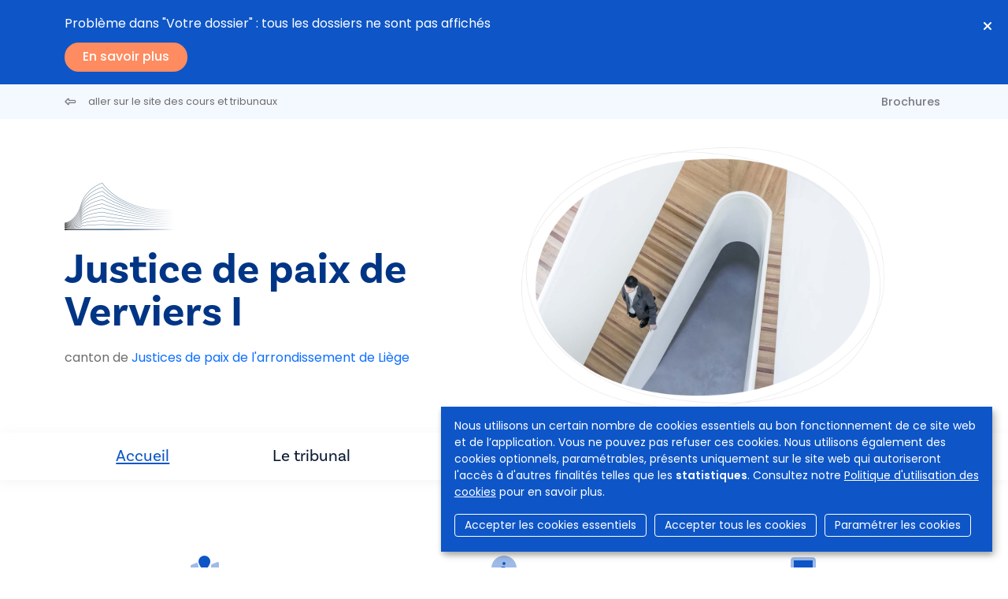

--- FILE ---
content_type: text/html; charset=UTF-8
request_url: https://www.rechtbanken-tribunaux.be/fr/justice-de-paix-de-verviers-i
body_size: 6974
content:
<!DOCTYPE html>
<html lang="fr" dir="ltr">
  <head>
    <meta charset="utf-8" />
<script async src="https://www.googletagmanager.com/gtag/js?id=UA-143007128-1"></script>
<script>window.dataLayer = window.dataLayer || [];function gtag(){dataLayer.push(arguments)};gtag("js", new Date());gtag("set", "developer_id.dMDhkMT", true);gtag("config", "UA-143007128-1", {"groups":"default","anonymize_ip":true,"page_placeholder":"PLACEHOLDER_page_path","allow_ad_personalization_signals":false});</script>
<meta name="Generator" content="Drupal 9 (https://www.drupal.org)" />
<meta name="MobileOptimized" content="width" />
<meta name="HandheldFriendly" content="true" />
<meta name="viewport" content="width=device-width, initial-scale=1.0" />
<link rel="icon" href="/sites/default/files/favicon.ico" type="image/vnd.microsoft.icon" />
<link rel="alternate" hreflang="fr" href="https://www.rechtbanken-tribunaux.be/fr/justice-de-paix-de-verviers-i" />
<link rel="canonical" href="https://www.rechtbanken-tribunaux.be/fr/justice-de-paix-de-verviers-i" />
<link rel="shortlink" href="https://www.rechtbanken-tribunaux.be/fr/node/165" />


                <title>Justice de paix de Verviers I | Cours &amp; Tribunaux</title>
      
            <script async src="https://www.googletagmanager.com/gtag/js?id=G-SML5SKV78N"></script>
      <script>
        window.dataLayer = window.dataLayer || [];
        function gtag(){dataLayer.push(arguments);}
        gtag('js', new Date());

        gtag('config', 'G-SML5SKV78N');
      </script>

                              <link rel="stylesheet" href="https://cdn.gcloud.belgium.be/fr/o9ULhoEBTbVbdHDCdsGv/style.css">
          <script src="https://cdn.gcloud.belgium.be/fr/o9ULhoEBTbVbdHDCdsGv/app.js"></script>
              
            <link rel="apple-touch-icon" sizes="180x180" href="/apple-touch-icon.png">
      <link rel="icon" type="image/png" sizes="32x32" href="/favicon-32x32.png">
      <link rel="icon" type="image/png" sizes="16x16" href="/favicon-16x16.png">
      <link rel="manifest" href="/site.webmanifest">

      <!-- Google fonts -->
      <link rel="preconnect" href="https://fonts.googleapis.com">
      <link rel="preconnect" href="https://fonts.gstatic.com" crossorigin="crossorigin">
      <link href="https://fonts.googleapis.com/css2?family=Poppins:ital,wght@0,300;0,400;0,500;0,600;1,300;1,400;1,500;1,600&display=swap" rel="stylesheet">

      <!-- Adobe fonts -->
      <link rel="stylesheet" href="https://use.typekit.net/znv3xyp.css">

            
      <!-- Fontawesome -->
      <script src="https://kit.fontawesome.com/8476f10389.js" crossorigin="anonymous"></script>

      <!-- Bootstrap CSS -->
            <link href="https://cdn.jsdelivr.net/npm/bootstrap@5.2.0-beta1/dist/css/bootstrap.min.css" rel="stylesheet" integrity="sha384-0evHe/X+R7YkIZDRvuzKMRqM+OrBnVFBL6DOitfPri4tjfHxaWutUpFmBp4vmVor" crossorigin="anonymous">
      <!-- CSS -->
      <link rel="stylesheet" media="all" href="/core/modules/system/css/components/ajax-progress.module.css?t6byrh" />
<link rel="stylesheet" media="all" href="/core/modules/system/css/components/align.module.css?t6byrh" />
<link rel="stylesheet" media="all" href="/core/modules/system/css/components/autocomplete-loading.module.css?t6byrh" />
<link rel="stylesheet" media="all" href="/core/modules/system/css/components/fieldgroup.module.css?t6byrh" />
<link rel="stylesheet" media="all" href="/core/modules/system/css/components/container-inline.module.css?t6byrh" />
<link rel="stylesheet" media="all" href="/core/modules/system/css/components/clearfix.module.css?t6byrh" />
<link rel="stylesheet" media="all" href="/core/modules/system/css/components/details.module.css?t6byrh" />
<link rel="stylesheet" media="all" href="/core/modules/system/css/components/hidden.module.css?t6byrh" />
<link rel="stylesheet" media="all" href="/core/modules/system/css/components/item-list.module.css?t6byrh" />
<link rel="stylesheet" media="all" href="/core/modules/system/css/components/js.module.css?t6byrh" />
<link rel="stylesheet" media="all" href="/core/modules/system/css/components/nowrap.module.css?t6byrh" />
<link rel="stylesheet" media="all" href="/core/modules/system/css/components/position-container.module.css?t6byrh" />
<link rel="stylesheet" media="all" href="/core/modules/system/css/components/progress.module.css?t6byrh" />
<link rel="stylesheet" media="all" href="/core/modules/system/css/components/reset-appearance.module.css?t6byrh" />
<link rel="stylesheet" media="all" href="/core/modules/system/css/components/resize.module.css?t6byrh" />
<link rel="stylesheet" media="all" href="/core/modules/system/css/components/sticky-header.module.css?t6byrh" />
<link rel="stylesheet" media="all" href="/core/modules/system/css/components/system-status-counter.css?t6byrh" />
<link rel="stylesheet" media="all" href="/core/modules/system/css/components/system-status-report-counters.css?t6byrh" />
<link rel="stylesheet" media="all" href="/core/modules/system/css/components/system-status-report-general-info.css?t6byrh" />
<link rel="stylesheet" media="all" href="/core/modules/system/css/components/tabledrag.module.css?t6byrh" />
<link rel="stylesheet" media="all" href="/core/modules/system/css/components/tablesort.module.css?t6byrh" />
<link rel="stylesheet" media="all" href="/core/modules/system/css/components/tree-child.module.css?t6byrh" />
<link rel="stylesheet" media="all" href="/core/modules/views/css/views.module.css?t6byrh" />
<link rel="stylesheet" media="all" href="/modules/contrib/social_media_links/css/social_media_links.theme.css?t6byrh" />
<link rel="stylesheet" media="all" href="/modules/contrib/paragraphs/css/paragraphs.unpublished.css?t6byrh" />
<link rel="stylesheet" media="all" href="/themes/custom/hr_theme_nine/assets/css/style.css?t6byrh" />
<link rel="stylesheet" media="all" href="/sites/default/files/asset_injector/css/admin_court_my_juridictions_cel-531c31d3b3b20a2430cd69003638a54e.css?t6byrh" />
<link rel="stylesheet" media="all" href="/sites/default/files/asset_injector/css/court_admin_breadcrumb-b8b0915d0c7c36a317836e691c53de3d.css?t6byrh" />
<link rel="stylesheet" media="all" href="/sites/default/files/asset_injector/css/form_managed_file-125fd9062388f88fe59846840033eef8.css?t6byrh" />
<link rel="stylesheet" media="all" href="/sites/default/files/asset_injector/css/griffie_section_paragraph_-903aa069ccc1bdaad96d6e7edf8df924.css?t6byrh" />
<link rel="stylesheet" media="all" href="/sites/default/files/asset_injector/css/modify_button-5ac6aee45145700330c8a267c107bfc8.css?t6byrh" />

        </head>
        <body class="court node-165">
                    <a href="#main-content" class="visually-hidden focusable">
            Aller au contenu principal
          </a>
          

          
            <div class="dialog-off-canvas-main-canvas" data-off-canvas-main-canvas>
    <div class="views-element-container" id="block-views-block-local-messages-block-flash">
      <div block="block-views-block-local-messages-block-flash"><div class="js-view-dom-id-e45728efea479c066f691fa57e75a88ff39374152a0e9ea9648479e58cde478c">

  
  
  

                <div id="flash-3713" class="hello-bar">
      <div class="container">
            <div class="views-row"><a href="/fr/node/169/messages/3713">
<div class="title">Problème dans &quot;Votre dossier&quot; : tous les dossiers ne sont pas affichés</div>
<div class="btn">En savoir plus</div>
</a></div>

      </div>
      <div class="close-btn">
        <i class="fa-solid fa-xmark"></i>
      </div>
    </div>
    

  
  

  
  
</div>
</div>

  </div>


<header role="banner">
  
    <div id="block-secondnavigation" class="secondary-menu bg-light mb-3">

	<div class="container d-flex justify-content-between">

		<ul class="nav">
			<li class="nav-item">
				<a href="/fr" class="nav-link link ps-0">
					<i class="fa-regular fa-left-long pe-3"></i>
					<span class="link__label small fw-normal">aller sur le site des cours et tribunaux</span>
				</a>
			</li>
		</ul>

		<ul
			class="nav">
						<li class="nav-item">
				<a class="nav-link brochures " href="/fr/justice-de-paix-de-verviers-i/brochures">
					Brochures
				</a>
			</li>

														</ul>
	</div>
</div>

        
</header>

<section class="jumbo court_jumbo">
  <div class="container">
    <div class="row">

      <div class="col-xl-6 order-lg-2">
        <div class="jumbo__photo">
          <img class="jumbotron" src="https://www.rechtbanken-tribunaux.be/themes/custom/hr_theme_nine/assets/images/blob/jumbo/blob02.png" style="background-image:url('/themes/custom/hr_theme_nine/assets/images/jumbotron/default.jpg')"/>
        </div>
        
      </div>

      <div class="col-xl-6 order-lg-1">
        <div class="mb-4">
          
      <div class="court_logo">
      <a href="/fr" class="navbar-brand" rel="home">
        <div class="logo">
          <img src="/themes/custom/hr_theme_court/logo.png" alt="Accueil"/>
        </div>
      </a>
    </div>
  
        </div>
        <div class="jumbo__title">
          <h1>Justice de paix de Verviers I</h1>
                    <div class="jumbo__intro">
            <div>canton de <a href="/fr/justices-de-paix-de-larrondissement-de-liege" class="text-decoration-none">Justices de paix de l&#039;arrondissement de Liège</a></div>
          </div>
        </div>
      </div>
    </div>
  </section>

  
<nav class="navbar navbar-expand-xl navbar-light third-nav" id="main-menu-court">
	<div class="container">
		<button class="navbar-toggler" type="button" data-bs-toggle="collapse" data-bs-target="#navbarNav" aria-controls="navbarNav" aria-expanded="false" aria-label="Toggle navigation">
			<span class="navbar-toggler-icon"></span>
		</button>

		<div class="collapse navbar-collapse" id="navbarNav">
			<ul
				class="navbar-nav">
								<li class="nav-item">
										<a id="home" class="nav-link home is-active" href="/fr/justice-de-paix-de-verviers-i">
						Accueil
											</a>
				</li>
																													<li class="nav-item">
												<a id="home" class="nav-link info " href="/fr/justice-de-paix-de-verviers-i/info?page=n580">
							Le tribunal
						</a>
					</li>
																																	<li class="nav-item">
												<a class="nav-link news " href="/fr/justice-de-paix-de-verviers-i/news">
							Actualité
						</a>
					</li>
																	<li class="nav-item">
												<a class="nav-link documents " href="/fr/justice-de-paix-de-verviers-i/documents">
															Formulaires
													</a>
					</li>
																								<li class="nav-item contact-link ">
					<i class="fa-regular fa-circle-phone text-orange pe-2 fs-5"></i>
					<a class="nav-link contact " href="/fr/justice-de-paix-de-verviers-i/contact">
						Contact
					</a>
				</li>
			</ul>
		</div>
	</div>
</nav>

<div class="container highlighted">
    <div>
    <div data-drupal-messages-fallback class="hidden"></div>

  </div>

  
</div>


<main role="main" class="court_home  pt-5">
  <a id="main-content" tabindex="-1"></a>

  <div class="layout-content">

      <div>
    <div id="block-hr-theme-court-content">
  
    
      

<article data-history-node-id="165" role="article">
  <div>
    <section class="container">
      <div class="row">
        <div class="col-md-12">
          <div id="court-home">
            <section class="home-blocks">
  <div class="row">
    <div class="col-md-4 home-block">
      <div class="fs-2 text-center text-blue mb-3">
        <i class="fa-duotone fa-map-location"></i>
      </div>
      <h5 class="mb-4">Adresse</h5>
      
            <div>  <div class="paragraph paragraph--type--address paragraph--view-mode--default row">
          <ul class="fa-ul">
        <li>
          <i class="fa-li fa-regular fa-location-dot"></i>
          Rue du Tribunal 9<br/>
          4800
          Verviers
        </li>
        <li>
          
            <div>  <p class="simple-gmap-link"><a href="https://www.google.com/maps?q=Rue+du+Tribunal+9%2C+4800+Verviers&amp;hl=en&amp;t=m&amp;z=14" target="_blank">Google Maps</a></p>
</div>
      
        </li>
      </ul>  
      </div>
</div>
      
    </div>
    <div class="col-md-4 home-block">
      <div class="views-element-container" id="homeblock-information">
  
      <div class="fs-2 text-center text-blue mb-3">
      <i class="fa-duotone fa-circle-info"></i>
    </div>
    <h5 class="mb-4">Information</h5>
    
      <div><div class="js-view-dom-id-3652637656f4ef262317964fe6d0f472e37faacb3c138d85344eb5c1f7144cd4">
	
	
	

	
	
	


	
			
			<ul
				class="list">
																	
				
				
				<li>
					<a href="/fr/le-systeme-judiciaire-belge" target="_blank" class="link link--more">
						<span class="link__label">Le système judiciaire belge</span>
					</a>
				</li>

																	
				<li>
					<a href="/fr/justice-de-paix-de-verviers-i/brochures" class="link link--more">
						<span class="link__label">Brochures</span>
					</a>
				</li>
				<li>
					<a href="/fr/justice-de-paix-de-verviers-i/tariffs" class="link link--more">
						<span class="link__label">Tarifs</span>
					</a>
				</li>

				

			</ul>
				

	
	

	
	
</div>
</div>

  </div>

    </div>
    <div class="col-md-4 home-block">
      <div class="views-element-container" id="homeblock-e-tools">

	
			<div class="fs-2 text-center text-blue mb-3">
			<i class="fa-duotone fa-laptop"></i>
		</div>
		<h5 class="mb-4">e-Services</h5>
		
			<ul class="list">
			<li>
										<a href="https://dossier.just.fgov.be/cgi-dossier/dossier.pl?lg=fr" target="_blank" class="link link--more link--ext">
												<span class="link__label">Votre dossier</span>
					</a>
				</li>
			</li>
			<li>
				<a href="https://justonweb.be/" target="_blank" class="link link--more link--ext">
					<span class="link__label">Just-on-web</span>
				</a>
			</li>
			<li>
										<a href="https://access.eservices.just.fgov.be/edeposit/fr/login" target="_blank" class="link link--more link--ext">
												<span class="link__label">e-Deposit</span>
					</a>
				</li>
			</li>
			<li>
										<a href="https://competence-territoriale.just.fgov.be/cgi-main/competence-territoriale.pl" target="_blank" class="link link--more link--ext">
												<span class="link__label">Compétence territoriale</span>
					</a>
				</li>
									<li>
														<a href="https://www.protectionjudiciaire.be/public/login/?lang=fr" target="_blank" class="link link--more link--ext">
																	<span class="link__label">Registre central de la protection des personnes</span>
								</a>
							</li>
						
						
												
												
																	</li>
				</ul>
				<div><div class="js-view-dom-id-60ed050d14d92e97f8f5f9ded1bc77c59684d72635ddf03877ad15ea27cd01df">
  
  
  

  
  
  

    

  
  

  
  
</div>
</div>

					</li>
	</div>

    </div>
  </div>
</section>
          </div>
        </div>
      </div>
    </section>
  </div>
</article>

  </div>

  </div>


          <section class="views-element-container court_home__flash">
  <div class="container">
    
    
          <div><div class="js-view-dom-id-765ea25fd3d89a4fac0f70405728151206eff11546c2bf56c5404655221472fc">
	
	
	

	
	
	

									<div class="container">
									
				<div class="row">
																		<div class="col-md-6 offset-md-3 mb-4">
																	<div class="card card--orange card--space">
											<h5 class="card__title">Problème dans &quot;Votre dossier&quot; : tous les dossiers ne sont pas affichés</h5>
											<div class="card__actions">
												<a href="/fr/justice-de-paix-de-verviers-i/messages/3713" class="link link--more">
													<span class="link__label">En savoir plus</span>
												</a>
											</div>
										</div>
									</div>
															</div>

							<div
								class="text-center">
																<a href="/fr/justice-de-paix-de-verviers-i/messages" class="link--btn">Toutes les annonces</a>
							</div>

						</div>

										

					
					

					
					
				</div>
</div>

      </div>
</section>

    
          <!--googleoff: index-->
<div class="views-element-container container court_home__news">
  
      <h2>
      Les dernières actualités
    </h2>
    
      <div><div class="js-view-dom-id-94974b543ece01885da4c7885c75d1c2b2faefdb3a979a8f6a8f4e190ccad7e5">
  
  
  

  
  
  

      <div class="views-row"><article data-history-node-id="581" role="article" class="row border-bottom pb-4 mb-4">

	<div class="col-md-3">
		<div class="date-block">
			<div class="date-block-day">
				31
			</div>
			<div class="date-block-month">
				mai
			</div>
		</div>
	</div>

	<div class="col-md-9">
		<div class="news-content">
			
			<div class="h6">
				
<span>RCPP - Registre Central de la protection des personnes</span>

			</div>
			

			<div>

				<div class="mb-4">
					<small>31/05/2021</small>
					
				</div>

				<div>
										<a href="/fr/justice-de-paix-de-verviers-i/news/581" class="link link--more">
						<span class="link__label">En savoir plus</span>
					</a>
				</div>

			</div>
		</div>
	</div>

</article>
</div>

    

  
  

      <footer>
      <div class="text-center">
    <a href="/fr/justice-de-paix-de-verviers-i/news" class="btn">Toute l'actualité</a>
</div>
    </footer>
  
  
</div>
</div>

  </div>
<!--googleon: index-->
    
  </div>

</main>

<footer role="contentinfo">
  <div class="footer__section_menu">
	<div class="container">
		<div class="row">
			<div class="col-xl-4 footer__first_column">
				  <a href="/fr/jobs">
    Jobs
  </a>
  <a href="/fr/presse">
    Presse
  </a>

  <a href="/fr/user/login">
    Se connecter
  </a>

  <a href="/fr/faq">
    FAQ
  </a>
  <a href="/fr/contact">
    Contact
  </a>
			</div>
			<div class="col-xl-6 footer__main_menu">
				<nav role="navigation" aria-labelledby="block-hr-theme-court-footer-menu" id="block-hr-theme-court-footer">
            
  <h2 class="visually-hidden" id="block-hr-theme-court-footer-menu">Footer-menu</h2>
  

        <div class="row">
  <div class="col-md-4">
    <h4>Tribunaux</h4>
    <ul>
                    <li>
          <a href="/fr/tribunaux/justice-de-paix">Justice de paix</a>
        </li>
              <li>
          <a href="/fr/tribunaux/tribunal-de-police">Tribunal de police</a>
        </li>
              <li>
          <a href="/fr/tribunaux/tribunal-de-premiere-instance">Tribunal de première instance</a>
        </li>
              <li>
          <a href="/fr/tribunaux/tribunal-du-travail">Tribunal du travail</a>
        </li>
              <li>
          <a href="/fr/tribunaux/tribunal-de-lentreprise">Tribunal de l&#039;entreprise</a>
        </li>
          </ul>
  </div>
  <div class="col-md-4">
    <h4>Cours</h4>
    <ul>
                    <li>
          <a href="/fr/cours/cour-dappel">Cour d&#039;appel</a>
        </li>
              <li>
          <a href="/fr/cours/cour-du-travail">Cour du travail</a>
        </li>
              <li>
          <a href="/fr/cours/cour-dassises">Cour d&#039;assises</a>
        </li>
              <li>
          <a href="/fr/cours/cour-de-cassation">Cour de cassation</a>
        </li>
          </ul>
  </div>

      <div class="col-md-4">
      <h4>Collège</h4>
      <ul>
                      </ul>
    </div>
  
</div>

<div class="row">
      <div class="col-md-4">
      <h4>Infos utiles</h4>
      <ul>
                          <li>
            <a href="/fr/le-systeme-judiciaire-belge">Le système judiciaire belge</a>
          </li>
                  <li>
            <a href="/fr/les-personnes-dans-les-tribunaux/magistrature-assise">Personnes dans les tribunaux</a>
          </li>
                  <li>
            <a href="/fr/procedures-dans-les-tribunaux/mediation">Procédures dans les tribunaux</a>
          </li>
                  <li>
            <a href="/fr/statistiques">Statistiques</a>
          </li>
                  <li>
            <a href="/fr/brochures">Brochures</a>
          </li>
              </ul>
    </div>
  
      <div class="col-md-4">
      <h4>Actualité</h4>
      <ul>
                          <li>
            <a href="/fr/nouvelles">Actualités</a>
          </li>
              </ul>
    </div>

    <div class="col-md-4">
      <h4>e-Tools</h4>
      <ul>
                  <li>
            <a href="https://dossier.just.fgov.be/cgi-dossier/dossier.pl?lg=fr">Votre dossier</a>
          </li>
                  <li>
            <a href="https://justonweb.be/">Just-on-web</a>
          </li>
                  <li>
            <a href="https://access.eservices.just.fgov.be/edeposit/fr/login">e-Deposit</a>
          </li>
                  <li>
            <a href="https://competence-territoriale.just.fgov.be/cgi-main/competence-territoriale.pl">Compétence territoriale</a>
          </li>
              </ul>
    </div>
    </div>

  </nav>

			</div>
			<div class="col-md-2"></div>
		</div>
	</div>
</div>
<div class="footer__section_disclaimer">
	<div class="container">
		<div class="row">
			<div class="col-md-4">
				<p>&copy
					Cours et tribunaux de Belgique
					<i class="fa-light fa-horizontal-rule"></i>
					2025
				</p>
			</div>
			<div class="col-md-6">
				<ul class="nav">
	<li class="nav-item">
		<a class="nav-link" href="/fr/disclaimer">
			Disclaimer
		</a>
	</li>
	<li class="nav-item">
		<a class="nav-link" href="/fr/politique-en-matiere-de-protection-de-la-vie-privee">
			Confidentialité
		</a>
	</li>
	<li class="nav-item">
		<a class="nav-link" href="/fr/protection-de-vos-donnees-personnelles-politique-sur-la-gestion-des-cookies">
			Gestion des cookies
		</a>
	</li>
	<li class="nav-item">
		<a class="nav-link" href="/fr/declaration-daccessibilite">
			Accessibilité
		</a>
	</li>
</ul>
			</div>
			<div class="col-md-2">
				<ul class="nav">
  <li class="nav-item">
    <a class="nav-link py-0 px-2" href="https://www.linkedin.com/company/cct-chr" target="_blank">
      <i class="fa-brands fa-linkedin-in"></i>
    </a>
  </li>
  <li class="nav-item">
    <a class="nav-link py-0 px-2" href="https://www.facebook.com/College.CCT.CHR/" target="_blank">
      <i class="fa-brands fa-facebook-f"></i>
    </a>
  </li>
  <li class="nav-item">
    <a class="nav-link py-0 px-2" href="https://twitter.com/CHR_CCT" target="_blank">
      <i class="fa-brands fa-x-twitter"></i>
    </a>
  </li>
  <li class="nav-item">
    <a class="nav-link py-0 px-2" href="https://www.instagram.com/chr_cct/" target="_blank">
      <i class="fa-brands fa-instagram"></i>
    </a>
  </li>
  <li class="nav-item">
    <a class="nav-link py-0 px-2" href="https://www.youtube.com/channel/UCPz1N2vjZMyjpu3gRDpaG1A" target="_blank">
      <i class="fa-brands fa-youtube"></i>
    </a>
  </li>
</ul>			</div>
		</div>
	</div>
</div>

</footer>

  </div>

          
          <!-- Bootstrap JS -->
          <!-- JavaScript Bundle with Popper -->
          <script src="https://cdn.jsdelivr.net/npm/bootstrap@5.2.0-beta1/dist/js/bootstrap.bundle.min.js" integrity="sha384-pprn3073KE6tl6bjs2QrFaJGz5/SUsLqktiwsUTF55Jfv3qYSDhgCecCxMW52nD2" crossorigin="anonymous"></script>
          <!-- JS -->
          <script type="application/json" data-drupal-selector="drupal-settings-json">{"path":{"baseUrl":"\/","scriptPath":null,"pathPrefix":"fr\/","currentPath":"node\/165","currentPathIsAdmin":false,"isFront":false,"currentLanguage":"fr"},"pluralDelimiter":"\u0003","suppressDeprecationErrors":true,"google_analytics":{"account":"UA-143007128-1","trackOutbound":true,"trackMailto":true,"trackTel":true,"trackDownload":true,"trackDownloadExtensions":"7z|aac|arc|arj|asf|asx|avi|bin|csv|doc(x|m)?|dot(x|m)?|exe|flv|gif|gz|gzip|hqx|jar|jpe?g|js|mp(2|3|4|e?g)|mov(ie)?|msi|msp|pdf|phps|png|ppt(x|m)?|pot(x|m)?|pps(x|m)?|ppam|sld(x|m)?|thmx|qtm?|ra(m|r)?|sea|sit|tar|tgz|torrent|txt|wav|wma|wmv|wpd|xls(x|m|b)?|xlt(x|m)|xlam|xml|z|zip"},"nid":"165","user":{"uid":0,"permissionsHash":"d5083c57aa100d6c3eab29694828bd41584672f4a2f221cc5ce8c6255ff637d7"}}</script>
<script src="/core/assets/vendor/jquery/jquery.min.js?v=3.6.3"></script>
<script src="/core/misc/polyfills/element.matches.js?v=9.5.10"></script>
<script src="/core/misc/polyfills/object.assign.js?v=9.5.10"></script>
<script src="/core/assets/vendor/once/once.min.js?v=1.0.1"></script>
<script src="/core/assets/vendor/jquery-once/jquery.once.min.js?v=2.2.3"></script>
<script src="/sites/default/files/languages/fr_-38EuEaSU_l17FGpPN5OFEXIG9rPBOuBiGN4Rc8HB6w.js?t6byrh"></script>
<script src="/core/misc/drupalSettingsLoader.js?v=9.5.10"></script>
<script src="/core/misc/drupal.js?v=9.5.10"></script>
<script src="/core/misc/drupal.init.js?v=9.5.10"></script>
<script src="/modules/contrib/google_analytics/js/google_analytics.js?v=9.5.10"></script>
<script src="/core/misc/jquery.once.bc.js?v=9.5.10"></script>
<script src="/themes/custom/hr_theme_nine/assets/js/general.js?v=9.5.10"></script>
<script src="/themes/custom/hr_theme_court/assets/js/court.js?t6byrh"></script>


                                <script data-type="text/javascript" data-name="analytics" type="opt-in">
              var _paq = window._paq || [];
              /* tracker methods like "setCustomDimension" should be called before "trackPageView" */
              _paq.push(['trackPageView']);
              _paq.push(['enableLinkTracking']);
              (function() {
                var u="https://matomo.bosa.be/";
                _paq.push(['setTrackerUrl', u+'matomo.php']);
                _paq.push(['setSiteId', '430']);
                var d=document, g=d.createElement('script'), s=d.getElementsByTagName('script')[0];
                g.type='text/javascript'; g.async=true; g.defer=true; g.src=u+'matomo.js'; s.parentNode.insertBefore(g,s);
              })();
            </script>
          
          </body>
        </html>


--- FILE ---
content_type: text/css
request_url: https://www.rechtbanken-tribunaux.be/sites/default/files/asset_injector/css/admin_court_my_juridictions_cel-531c31d3b3b20a2430cd69003638a54e.css?t6byrh
body_size: 104
content:
td.views-field-field-my-jurisdictions div.item-list {
  max-height: 70px;
  overflow-x: auto;
}

--- FILE ---
content_type: text/css
request_url: https://www.rechtbanken-tribunaux.be/sites/default/files/asset_injector/css/court_admin_breadcrumb-b8b0915d0c7c36a317836e691c53de3d.css?t6byrh
body_size: 36
content:
nav.breadcrumb {visibility: hidden;}

--- FILE ---
content_type: text/css
request_url: https://www.rechtbanken-tribunaux.be/sites/default/files/asset_injector/css/form_managed_file-125fd9062388f88fe59846840033eef8.css?t6byrh
body_size: 109
content:
.form-managed-file label {
    display: none;
}
.form-managed-file .form-text {
  margin-left: 24px;
}
.form-managed-file .description {
    display: none;
}


--- FILE ---
content_type: text/css
request_url: https://www.rechtbanken-tribunaux.be/sites/default/files/asset_injector/css/modify_button-5ac6aee45145700330c8a267c107bfc8.css?t6byrh
body_size: 90
content:
.paragraphs-dropbutton-wrapper .dropbutton-wrapper {
	padding-right: 135px !important;
}

--- FILE ---
content_type: text/javascript
request_url: https://www.rechtbanken-tribunaux.be/themes/custom/hr_theme_court/assets/js/court.js?t6byrh
body_size: 1347
content:
(function($, Drupal, drupalSettings) {

  "use strict";
  var records = {};

  Drupal.behaviors.court = {
    attach: function(context, settings) {

      var page;
      var baseUrl = drupalSettings.path.baseUrl;
      var lang;
      var url;
      var nid;
      var court_id;


      //-------------------------------- SHOW PAGE
      //https://davidwalsh.name/query-string-javascript
      $(context).find("body").once("court").each(function() {
        if (page = getUrlParameter(location.search, 'page')) {
          showPage(page);
        } else {
          hidePage();
        }
        $.getJSON(baseUrl + "themes/custom/hr_theme_court/assets/json/maps.json", function(data) {
          records = data;
        });
      });

      $('#court-menu a.e-link').once('rechtbank').on('click', function(e) {

        e.preventDefault();

        var href = $(this).attr('href');
        page = getUrlParameter(href, 'page');

        hidePage();
        showPage(page);

        //change url
        history.pushState(null, null, '?page=' + page);
      });

      function showPage(page) {
        $('.court_pages #page-' + page).show();

        // remove class 'active' from all
        $('#court-menu a.e-link').removeClass('active');

        //add class 'active' to selected menu-item
        $('#court-menu a.' + page).addClass('active');
      }

      function hidePage() {
        $('.court_pages .court-page').hide();
      }

      //-------------------------------- CUSTOM FUNCTIONS
      function getUrlParameter(href, name) {
        name = name.replace(/[\[]/, '\\[').replace(/[\]]/, '\\]');
        var regex = new RegExp('[\\?&]' + name + '=([^&#]*)');
        var results = regex.exec(href);
        return results === null ? '' : decodeURIComponent(results[1].replace(/\+/g, ' '));
      };


      //------------------------------------ MAPS
      $('svg#map polygon, svg#map path, svg#map text, svg#map polyline').once('court').on('click', function(e) {
        court_id = $(this).attr("id");
        lang = $(this).attr("lang");

        if (typeof court_id != 'undefined' && typeof lang != 'undefined') {
          nid = records[court_id].nid;
          url = baseUrl + lang + "/node/" + nid;
          window.open(url, '_self');
        }
      });
      $('svg#map polygon, svg#map path, svg#map text, svg#map polyline').on('mouseover', function(e) {
        court_id = $(this).attr("id");
        $('polygon#' + court_id).css({
         fill: '#003586',
          transition: '0.3s'
        });
         $('polyline#' + court_id).css({
          fill: '#003586',
          transition: '0.3s'
        });
        $('path#' + court_id).css({
          fill: '#003586',
          transition: '0.3s'
        });
        $('text#' + court_id).css({
          fill: 'white',
          transition: '0.3s'
        });
      });
      $('svg#map polygon, svg#map path, svg#map text, svg#map polyline').on('mouseout', function(e) {
        court_id = $(this).attr("id");
        $('polygon#' + court_id).css({
          fill: 'transparent',
          transition: '0.3s'
        });
         $('polyline#' + court_id).css({
          fill: 'transparent',
          transition: '0.3s'
        });
        $('path#' + court_id).css({
          fill: 'transparent',
          transition: '0.3s'
        });
        $('text#' + court_id).css({
          fill: '#003586',
          transition: '0.3s'
        });
      });


        //Datepicker no-holidays
        var disabledDays = [
          '01/05/2025', '29/05/2025', '09/06/2025', '21/07/2025', '15/08/2025', '25/12/2025', '01/01/2026'
        ];

        var now = new Date();

        //replace these with the id's of your datepickers
        $('.datepicker-no-holidays').datepicker({
          dateFormat: 'dd/mm/yy',
          beforeShowDay: function(date) {
            var day = date.getDay();
            var string = jQuery.datepicker.formatDate('dd/mm/yy', date);
            var isDisabled = ($.inArray(string, disabledDays) != -1);
            return [(now < date) && day != 0 && day != 6 && !isDisabled];
          }
        });

    }
  }
})
(jQuery, Drupal, drupalSettings);
